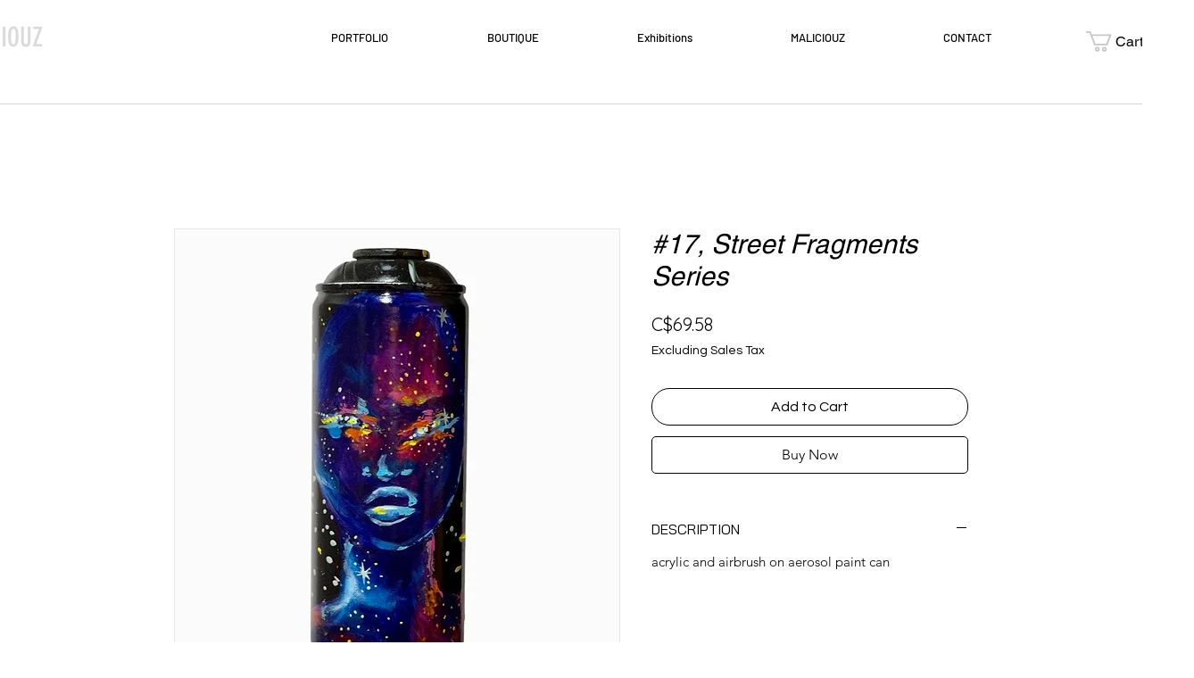

--- FILE ---
content_type: text/javascript; charset=utf-8
request_url: https://w.blocky-app.com/get_script/e6b4f1ef-f1e1-4021-a944-8483f4a20ba1.js
body_size: 1813
content:
function WGCB_loadjQuery(url, success){
     var script = document.createElement('script');
     script.src = url;
     var head = document.getElementsByTagName('head')[0],
     done = false;
     head.appendChild(script);
     script.onload = script.onreadystatechange = function() {
        if (!done && (!this.readyState || this.readyState == 'loaded' || this.readyState == 'complete')) {
             done = true;
             success();
             script.onload = script.onreadystatechange = null;
             head.removeChild(script);
        }
    };
}

function WGCB_main() {
    console.log('%c------ Blocky: IP & Country Blocker by Effective Apps is Initializing ------', 'color: cyan');
    console.log('%c------ Contact us at support@effectify.co for help and questions about the app ------', 'color: cyan');
    window.isLs = isLSAvailable();
    window.WGCB_OVERRIDE = false;
    window.WGCB_BLOCKED_IPS = '';
    window.WGCB_WHITELISTED_IPS = '';
    window.WGCB_BLOCKED_COUNTRIES = 'SG';
    let wgcbLS = getLsWithExpiry('wgcb_override_2333617cc1d611f0b430c2eb590fef48');
    if (wgcbLS !== null) {
        window.WGCB_OVERRIDE = true;
    }

    if (window.location.href.indexOf('wgcb_override=true') > -1) {
        window.WGCB_OVERRIDE = true;
        if (window.isLs === true) {
            setLsWithExpiry('wgcb_override_2333617cc1d611f0b430c2eb590fef48', 'true', 3600000);
        }
    }

    if (window.location.href.indexOf('wgcb_onboarding=true') > -1) {
        blockPage();
        return;
    }

    if ('False' === 'True') {
        getIPAddress(function(ipAddress, geolocationCountry) { lIp(ipAddress, geolocationCountry, true); blockPage(); });
        return;
    }

    if ('False' === 'True') {
        runSuperBlocker();
    }
    else {
        if ('True' === 'True') {
            getGeolocationCountry(runCBLogic);
        }

        if ('False' === 'True') {
            getIPAddress(runIBLogic);
        }

        if ('True' === 'False' && 'False' === 'False' && 'False' === 'True') {
            getIPAddress(function(ipAddress, geolocationCountry) { lIp(ipAddress, geolocationCountry, false); });
        }
    }
}

function runSuperBlocker() {
    const geolocationServices = ['https://ipwhois.app/json/', 'https://ip-api.io/json', 'https://ipapi.co/json', 'https://get.geojs.io/v1/ip/geo.json'];
    window.WGCB_SUPER_BLOCKER_INTERVAL = setInterval(function() {
        for (let service of geolocationServices) {
            try {
                jQuery.getJSON(service).then(function(response) {
                    const countryCode = response.country_code;
                    const ipAddress = response.ip;
                    if (ipAddress === undefined || countryCode === undefined) {
                        return;
                    }

                    if ('True' === 'True') {
                        runCBLogic(countryCode, ipAddress)
                    }

                    if ('False' === 'True') {
                        runIBLogic(ipAddress, countryCode);
                    }

                    if ('False' === 'True') {
                        try {
                            jQuery.getJSON('https://w.blocky-app.com/cini/').then(function(response) {
                                if (response.result === true) {
                                    window.location.href = `/x`;
                                }
                            });
                            jQuery.getJSON('https://w.blocky-app.com/ci/' + ipAddress).then(function(response) {
                                if (response.result === true) {
                                    window.location.href = `/x`;
                                }
                            });
                        }
                        catch(err) {
                        }
                    }
                });
            }
            catch(err) {
                continue;
            }
        }
    }, 1000);
}

function getLsWithExpiry(key) {
    if (!window.isLs) {
        return null;
    }

    const itemStr = localStorage.getItem(key)
    if (!itemStr) {
        return null
    }

    const item = JSON.parse(itemStr)
    const now = new Date()
    if (now.getTime() > item.expiry) {
        localStorage.removeItem(key)
        return null
    }

    return item.value.toString();
}

function setLsWithExpiry(key, value, ttl) {
    if (!window.isLs) {
        return;
    }

    value = value.toString();
    const now = new Date()
    const item = {
        value: value,
        expiry: now.getTime() + ttl,
    }
    localStorage.setItem(key, JSON.stringify(item))
}

function lIp(ip_address, country_code, was_blocked) {
    if ('True' === 'False') {
        return;
    }

    var now = new Date();
    if ('False' === 'True' && window.WGCB_OVERRIDE === false) {
        if (window.isLs === false) {
            jQuery.post('https://w.blocky-app.com/li/2333617cc1d611f0b430c2eb590fef48', { "ip_address": ip_address, "date_visited": now.toGMTString(), "country_code": country_code, "was_blocked": was_blocked });
        }
        else if (getLsWithExpiry('already_reported_2333617cc1d611f0b430c2eb590fef48') === null) {
            jQuery.post('https://w.blocky-app.com/li/2333617cc1d611f0b430c2eb590fef48', { "ip_address": ip_address, "date_visited": now.toGMTString(), "country_code": country_code, "was_blocked": was_blocked });
            setLsWithExpiry('already_reported_2333617cc1d611f0b430c2eb590fef48', 'true', 3600000);
        }
    }
}

function isLSAvailable() {
    var test = 'test';
    try {
        localStorage.setItem(test, test);
        localStorage.removeItem(test);
        return true;
    } catch(e) {
        return false;
    }
}

function rCb() {
    jQuery.get('https://w.blocky-app.com/rcb/2333617cc1d611f0b430c2eb590fef48');
}

function rIb() {
    jQuery.get('https://w.blocky-app.com/rib/2333617cc1d611f0b430c2eb590fef48');
}

function getGeolocationCountry(callback) {
    jQuery.getJSON('https://ipv4.geojs.io/v1/ip/geo.json', function(result) {
        callback(result.country_code, result.ip);
    });
}

function getIPAddress(callback) {
    jQuery.getJSON('https://ipv4.geojs.io/v1/ip/geo.json', function(result) {
        callback(result.ip, result.country_code);
    });
}

function blockPage() {
    if (window.WGCB_OVERRIDE === false) {
        if (window.location.href.indexOf(`/x`) === -1) {
            window.location.href = `/x`;
        }
    }
}

function runCBLogic(geolocationCountry, ipAddress) {
    let whitelistedIpAddresses = window.WGCB_WHITELISTED_IPS.split(',');
    if (window.WGCB_WHITELISTED_IPS.indexOf(ipAddress) > -1) {
        lIp(ipAddress, geolocationCountry, false);
        return;
    }
    else if (window.WGCB_WHITELISTED_IPS.indexOf("*") > -1) {
        for (let whitelistedIpPattern of whitelistedIpAddresses) {
            var wlIpPattern = whitelistedIpPattern.replaceAll('*', '(\\d{1,3})').replaceAll('.', '\\.');
            var wlIpRegex = new RegExp(wlIpPattern, 'gm');
            if (ipAddress.match(wlIpRegex) !== null) {
                lIp(ipAddress, geolocationCountry, false);
                return;
            }
        }
    }

    let blockedCountries = window.WGCB_BLOCKED_COUNTRIES.split(',');
    if (blockedCountries.indexOf(geolocationCountry) > -1) {
        rCb();
        lIp(ipAddress, geolocationCountry, true);
        blockPage();
    }
    else {
        lIp(ipAddress, geolocationCountry, false);
    }
}

function runIBLogic(ipAddress, geolocationCountry) {
    let whitelistedIpAddresses = window.WGCB_WHITELISTED_IPS.split(',');
    if (window.WGCB_WHITELISTED_IPS.indexOf(ipAddress) > -1) {
        lIp(ipAddress, geolocationCountry, false);
        return;
    }
    else if (window.WGCB_WHITELISTED_IPS.indexOf("*") > -1) {
        for (let whitelistedIpPattern of whitelistedIpAddresses) {
            var wlIpPattern = whitelistedIpPattern.replaceAll('*', '(\\d{1,3})').replaceAll('.', '\\.');
            var wlIpRegex = new RegExp(wlIpPattern, 'gm');
            if (ipAddress.match(wlIpRegex) !== null) {
                lIp(ipAddress, geolocationCountry, false);
                return;
            }
        }
    }

    let blockedIpAddresses = window.WGCB_BLOCKED_IPS.split(',');
    if (blockedIpAddresses.indexOf(ipAddress) > -1) {
        rIb();
        lIp(ipAddress, geolocationCountry, true);
        blockPage();
    }
    else if (window.WGCB_BLOCKED_IPS.indexOf("*") > -1) {
        for (let blockedIpPattern of blockedIpAddresses) {
            var bIpPattern = blockedIpPattern.replaceAll('*', '(\\d{1,3})').replaceAll('.', '\\.');
            var blockedIpRegex = new RegExp(bIpPattern, 'gm');
            if (ipAddress.match(blockedIpRegex) !== null) {
                rIb();
                lIp(ipAddress, geolocationCountry, true);
                blockPage();
                return;
            }
        }

        lIp(ipAddress, geolocationCountry, false);
    }
    else {
        lIp(ipAddress, geolocationCountry, false);
    }
}

if (window.location.href.indexOf(`/x`) === -1) {
    if (typeof jQuery === 'undefined') {
        WGCB_loadjQuery('https://cdnjs.cloudflare.com/ajax/libs/jquery/3.4.1/jquery.min.js', WGCB_main);
    } else {
        WGCB_main();
    }
}